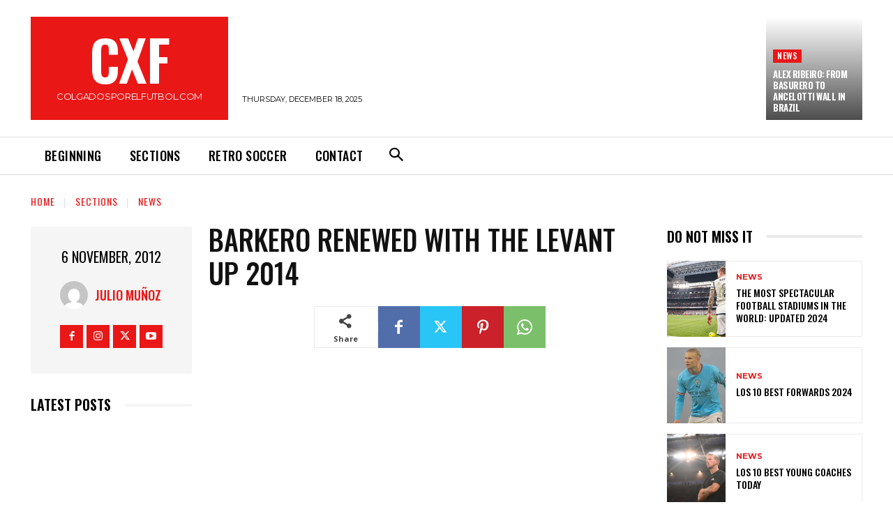

--- FILE ---
content_type: text/html; charset=utf-8
request_url: https://www.google.com/recaptcha/api2/aframe
body_size: 266
content:
<!DOCTYPE HTML><html><head><meta http-equiv="content-type" content="text/html; charset=UTF-8"></head><body><script nonce="4jbgaeuahLvDNs3A4BfzbQ">/** Anti-fraud and anti-abuse applications only. See google.com/recaptcha */ try{var clients={'sodar':'https://pagead2.googlesyndication.com/pagead/sodar?'};window.addEventListener("message",function(a){try{if(a.source===window.parent){var b=JSON.parse(a.data);var c=clients[b['id']];if(c){var d=document.createElement('img');d.src=c+b['params']+'&rc='+(localStorage.getItem("rc::a")?sessionStorage.getItem("rc::b"):"");window.document.body.appendChild(d);sessionStorage.setItem("rc::e",parseInt(sessionStorage.getItem("rc::e")||0)+1);localStorage.setItem("rc::h",'1766063560849');}}}catch(b){}});window.parent.postMessage("_grecaptcha_ready", "*");}catch(b){}</script></body></html>

--- FILE ---
content_type: application/javascript; charset=UTF-8
request_url: https://colgadosporelfutbol.com/cdn-cgi/challenge-platform/h/g/scripts/jsd/d39f91d70ce1/main.js?
body_size: 4513
content:
window._cf_chl_opt={uYln4:'g'};~function(f5,M,R,m,B,e,J,Z){f5=S,function(P,T,fv,f4,y,H){for(fv={P:480,T:485,y:471,H:557,h:562,U:527,c:568,E:512,D:565,g:489,X:570,s:528,N:553},f4=S,y=P();!![];)try{if(H=parseInt(f4(fv.P))/1*(-parseInt(f4(fv.T))/2)+-parseInt(f4(fv.y))/3*(parseInt(f4(fv.H))/4)+parseInt(f4(fv.h))/5+-parseInt(f4(fv.U))/6*(parseInt(f4(fv.c))/7)+parseInt(f4(fv.E))/8*(parseInt(f4(fv.D))/9)+-parseInt(f4(fv.g))/10*(-parseInt(f4(fv.X))/11)+parseInt(f4(fv.s))/12*(parseInt(f4(fv.N))/13),H===T)break;else y.push(y.shift())}catch(h){y.push(y.shift())}}(f,882788),M=this||self,R=M[f5(534)],m={},m[f5(490)]='o',m[f5(561)]='s',m[f5(465)]='u',m[f5(573)]='z',m[f5(564)]='n',m[f5(483)]='I',m[f5(542)]='b',B=m,M[f5(496)]=function(P,T,y,H,fa,fu,fN,fM,U,E,D,g,X,s){if(fa={P:457,T:499,y:576,H:457,h:499,U:535,c:536,E:484,D:484,g:518,X:560,s:543,N:505,a:507},fu={P:488,T:543,y:539},fN={P:515,T:473,y:467,H:476},fM=f5,T===null||T===void 0)return H;for(U=z(T),P[fM(fa.P)][fM(fa.T)]&&(U=U[fM(fa.y)](P[fM(fa.H)][fM(fa.h)](T))),U=P[fM(fa.U)][fM(fa.c)]&&P[fM(fa.E)]?P[fM(fa.U)][fM(fa.c)](new P[(fM(fa.D))](U)):function(N,fR,O){for(fR=fM,N[fR(fu.P)](),O=0;O<N[fR(fu.T)];N[O+1]===N[O]?N[fR(fu.y)](O+1,1):O+=1);return N}(U),E='nAsAaAb'.split('A'),E=E[fM(fa.g)][fM(fa.X)](E),D=0;D<U[fM(fa.s)];g=U[D],X=C(P,T,g),E(X)?(s=X==='s'&&!P[fM(fa.N)](T[g]),fM(fa.a)===y+g?h(y+g,X):s||h(y+g,T[g])):h(y+g,X),D++);return H;function h(N,O,fG){fG=S,Object[fG(fN.P)][fG(fN.T)][fG(fN.y)](H,O)||(H[O]=[]),H[O][fG(fN.H)](N)}},e=f5(524)[f5(477)](';'),J=e[f5(518)][f5(560)](e),M[f5(552)]=function(P,T,fb,fK,y,H,h,U){for(fb={P:494,T:543,y:543,H:575,h:476,U:470},fK=f5,y=Object[fK(fb.P)](T),H=0;H<y[fK(fb.T)];H++)if(h=y[H],'f'===h&&(h='N'),P[h]){for(U=0;U<T[y[H]][fK(fb.y)];-1===P[h][fK(fb.H)](T[y[H]][U])&&(J(T[y[H]][U])||P[h][fK(fb.h)]('o.'+T[y[H]][U])),U++);}else P[h]=T[y[H]][fK(fb.U)](function(E){return'o.'+E})},Z=function(fW,fY,fV,fl,fj,fi,T,y,H){return fW={P:456,T:486},fY={P:533,T:533,y:533,H:476,h:533,U:533,c:478,E:533,D:502,g:502,X:533},fV={P:543},fl={P:543,T:502,y:515,H:473,h:467,U:467,c:525,E:476,D:476,g:476,X:533,s:476,N:533,a:467,d:525,b:476,O:525,j:476,o:533,l:476,V:476,Y:478},fj={P:517,T:502},fi=f5,T=String[fi(fW.P)],y={'h':function(h){return null==h?'':y.g(h,6,function(U,fI){return fI=S,fI(fj.P)[fI(fj.T)](U)})},'g':function(U,E,D,fn,X,s,N,O,j,o,V,Y,W,L,f0,f1,f2,f3){if(fn=fi,U==null)return'';for(s={},N={},O='',j=2,o=3,V=2,Y=[],W=0,L=0,f0=0;f0<U[fn(fl.P)];f0+=1)if(f1=U[fn(fl.T)](f0),Object[fn(fl.y)][fn(fl.H)][fn(fl.h)](s,f1)||(s[f1]=o++,N[f1]=!0),f2=O+f1,Object[fn(fl.y)][fn(fl.H)][fn(fl.U)](s,f2))O=f2;else{if(Object[fn(fl.y)][fn(fl.H)][fn(fl.h)](N,O)){if(256>O[fn(fl.c)](0)){for(X=0;X<V;W<<=1,E-1==L?(L=0,Y[fn(fl.E)](D(W)),W=0):L++,X++);for(f3=O[fn(fl.c)](0),X=0;8>X;W=W<<1|f3&1.84,E-1==L?(L=0,Y[fn(fl.E)](D(W)),W=0):L++,f3>>=1,X++);}else{for(f3=1,X=0;X<V;W=f3|W<<1.01,L==E-1?(L=0,Y[fn(fl.D)](D(W)),W=0):L++,f3=0,X++);for(f3=O[fn(fl.c)](0),X=0;16>X;W=W<<1|1&f3,E-1==L?(L=0,Y[fn(fl.g)](D(W)),W=0):L++,f3>>=1,X++);}j--,j==0&&(j=Math[fn(fl.X)](2,V),V++),delete N[O]}else for(f3=s[O],X=0;X<V;W=W<<1|f3&1,L==E-1?(L=0,Y[fn(fl.s)](D(W)),W=0):L++,f3>>=1,X++);O=(j--,0==j&&(j=Math[fn(fl.N)](2,V),V++),s[f2]=o++,String(f1))}if(''!==O){if(Object[fn(fl.y)][fn(fl.H)][fn(fl.a)](N,O)){if(256>O[fn(fl.d)](0)){for(X=0;X<V;W<<=1,L==E-1?(L=0,Y[fn(fl.b)](D(W)),W=0):L++,X++);for(f3=O[fn(fl.O)](0),X=0;8>X;W=W<<1|1.29&f3,E-1==L?(L=0,Y[fn(fl.s)](D(W)),W=0):L++,f3>>=1,X++);}else{for(f3=1,X=0;X<V;W=W<<1|f3,L==E-1?(L=0,Y[fn(fl.j)](D(W)),W=0):L++,f3=0,X++);for(f3=O[fn(fl.O)](0),X=0;16>X;W=f3&1.82|W<<1,L==E-1?(L=0,Y[fn(fl.b)](D(W)),W=0):L++,f3>>=1,X++);}j--,0==j&&(j=Math[fn(fl.o)](2,V),V++),delete N[O]}else for(f3=s[O],X=0;X<V;W=W<<1|1&f3,E-1==L?(L=0,Y[fn(fl.l)](D(W)),W=0):L++,f3>>=1,X++);j--,0==j&&V++}for(f3=2,X=0;X<V;W=W<<1|f3&1,L==E-1?(L=0,Y[fn(fl.j)](D(W)),W=0):L++,f3>>=1,X++);for(;;)if(W<<=1,L==E-1){Y[fn(fl.V)](D(W));break}else L++;return Y[fn(fl.Y)]('')},'j':function(h,ft,fm){return ft={P:525},fm=fi,h==null?'':''==h?null:y.i(h[fm(fV.P)],32768,function(U,fB){return fB=fm,h[fB(ft.P)](U)})},'i':function(U,E,D,fx,X,s,N,O,j,o,V,Y,W,L,f0,f1,f3,f2){for(fx=fi,X=[],s=4,N=4,O=3,j=[],Y=D(0),W=E,L=1,o=0;3>o;X[o]=o,o+=1);for(f0=0,f1=Math[fx(fY.P)](2,2),V=1;f1!=V;f2=W&Y,W>>=1,0==W&&(W=E,Y=D(L++)),f0|=V*(0<f2?1:0),V<<=1);switch(f0){case 0:for(f0=0,f1=Math[fx(fY.T)](2,8),V=1;V!=f1;f2=Y&W,W>>=1,W==0&&(W=E,Y=D(L++)),f0|=V*(0<f2?1:0),V<<=1);f3=T(f0);break;case 1:for(f0=0,f1=Math[fx(fY.y)](2,16),V=1;f1!=V;f2=W&Y,W>>=1,W==0&&(W=E,Y=D(L++)),f0|=(0<f2?1:0)*V,V<<=1);f3=T(f0);break;case 2:return''}for(o=X[3]=f3,j[fx(fY.H)](f3);;){if(L>U)return'';for(f0=0,f1=Math[fx(fY.P)](2,O),V=1;V!=f1;f2=W&Y,W>>=1,0==W&&(W=E,Y=D(L++)),f0|=V*(0<f2?1:0),V<<=1);switch(f3=f0){case 0:for(f0=0,f1=Math[fx(fY.h)](2,8),V=1;f1!=V;f2=Y&W,W>>=1,0==W&&(W=E,Y=D(L++)),f0|=V*(0<f2?1:0),V<<=1);X[N++]=T(f0),f3=N-1,s--;break;case 1:for(f0=0,f1=Math[fx(fY.U)](2,16),V=1;f1!=V;f2=Y&W,W>>=1,0==W&&(W=E,Y=D(L++)),f0|=V*(0<f2?1:0),V<<=1);X[N++]=T(f0),f3=N-1,s--;break;case 2:return j[fx(fY.c)]('')}if(s==0&&(s=Math[fx(fY.E)](2,O),O++),X[f3])f3=X[f3];else if(N===f3)f3=o+o[fx(fY.D)](0);else return null;j[fx(fY.H)](f3),X[N++]=o+f3[fx(fY.g)](0),s--,o=f3,0==s&&(s=Math[fx(fY.X)](2,O),O++)}}},H={},H[fi(fW.T)]=y.h,H}(),Q();function x(P,T,fD,fP){return fD={P:545,T:545,y:515,H:538,h:467,U:575,c:504},fP=f5,T instanceof P[fP(fD.P)]&&0<P[fP(fD.T)][fP(fD.y)][fP(fD.H)][fP(fD.h)](T)[fP(fD.U)](fP(fD.c))}function i(fA,f8,P,T,y){return fA={P:500,T:491},f8=f5,P=3600,T=F(),y=Math[f8(fA.P)](Date[f8(fA.T)]()/1e3),y-T>P?![]:!![]}function S(q,w,P){return P=f(),S=function(T,y,G){return T=T-453,G=P[T],G},S(q,w)}function I(P,T,fc,fU,fh,fH,f9,y,H,h){fc={P:554,T:574,y:468,H:487,h:482,U:516,c:548,E:468,D:540,g:572,X:526,s:506,N:514,a:508,d:493,b:563,O:563,j:569,o:563,l:569,V:531,Y:486,W:551},fU={P:479},fh={P:460,T:475,y:472,H:460},fH={P:506},f9=f5,y=M[f9(fc.P)],console[f9(fc.T)](M[f9(fc.y)]),H=new M[(f9(fc.H))](),H[f9(fc.h)](f9(fc.U),f9(fc.c)+M[f9(fc.E)][f9(fc.D)]+f9(fc.g)+y.r),y[f9(fc.X)]&&(H[f9(fc.s)]=5e3,H[f9(fc.N)]=function(ff){ff=f9,T(ff(fH.P))}),H[f9(fc.a)]=function(fq){fq=f9,H[fq(fh.P)]>=200&&H[fq(fh.P)]<300?T(fq(fh.T)):T(fq(fh.y)+H[fq(fh.H)])},H[f9(fc.d)]=function(fw){fw=f9,T(fw(fU.P))},h={'t':F(),'lhr':R[f9(fc.b)]&&R[f9(fc.O)][f9(fc.j)]?R[f9(fc.o)][f9(fc.l)]:'','api':y[f9(fc.X)]?!![]:![],'payload':P},H[f9(fc.V)](Z[f9(fc.Y)](JSON[f9(fc.W)](h)))}function f(q3){return q3='length,postMessage,Function,cloudflare-invisible,appendChild,/cdn-cgi/challenge-platform/h/,random,parent,stringify,kuIdX1,13SUreSW,__CF$cv$params,gwUy0,chlApiUrl,267620MbkiyW,isArray,display: none,bind,string,7090415SYnZtN,location,number,9jEIrJV,function,catch,749ToYfxq,href,2186745AqeGrG,removeChild,/jsd/oneshot/d39f91d70ce1/0.4333645507984666:1766059861:PftpZTezOBa8zNr7wbZr0jHZ2fmkj7UQU3n3uKOroK8/,symbol,log,indexOf,concat,body,loading,DOMContentLoaded,fromCharCode,Object,error on cf_chl_props,contentWindow,status,readyState,style,errorInfoObject,sid,undefined,error,call,_cf_chl_opt,tabIndex,map,75tupPQd,http-code:,hasOwnProperty,contentDocument,success,push,split,join,xhr-error,8039AcKQEk,chlApiClientVersion,open,bigint,Set,20TKmezU,ziZW,XMLHttpRequest,sort,30rLufZy,object,now,iframe,onerror,keys,onreadystatechange,mlwE4,source,event,getOwnPropertyNames,floor,/invisible/jsd,charAt,jsd,[native code],isNaN,timeout,d.cookie,onload,chctx,addEventListener,createElement,4918960eBfYIY,navigator,ontimeout,prototype,POST,TPzf1k+wAGmqEMFge5NR7y2b$0DohVnWdBuK-YIOtJvUSZ8Xclaj39iLs46xCprHQ,includes,chlApiRumWidgetAgeMs,clientInformation,detail,TbVa1,msg,_cf_chl_opt;mhsH6;xkyRk9;FTrD2;leJV9;BCMtt1;sNHpA9;GKPzo4;AdbX0;REiSI4;xriGD7;jwjCc3;agiDh2;MQCkM2;mlwE4;kuIdX1;aLEay4;cThi2,charCodeAt,api,80658lCDwSe,17338392kWWSHC,/b/ov1/0.4333645507984666:1766059861:PftpZTezOBa8zNr7wbZr0jHZ2fmkj7UQU3n3uKOroK8/,getPrototypeOf,send,chlApiSitekey,pow,document,Array,from,HkTQ2,toString,splice,uYln4,kgZMo4,boolean'.split(','),f=function(){return q3},f()}function n(H,h,fp,fS,U,c,E,D,g,X,s,N){if(fp={P:523,T:466,y:554,H:548,h:468,U:540,c:529,E:501,D:487,g:482,X:516,s:506,N:514,a:532,d:468,b:555,O:556,j:522,o:519,l:468,V:541,Y:481,W:537,L:463,k:509,f0:497,f1:503,f2:531,f3:486},fS=f5,!K(.01))return![];c=(U={},U[fS(fp.P)]=H,U[fS(fp.T)]=h,U);try{E=M[fS(fp.y)],D=fS(fp.H)+M[fS(fp.h)][fS(fp.U)]+fS(fp.c)+E.r+fS(fp.E),g=new M[(fS(fp.D))](),g[fS(fp.g)](fS(fp.X),D),g[fS(fp.s)]=2500,g[fS(fp.N)]=function(){},X={},X[fS(fp.a)]=M[fS(fp.d)][fS(fp.b)],X[fS(fp.O)]=M[fS(fp.d)][fS(fp.j)],X[fS(fp.o)]=M[fS(fp.l)][fS(fp.V)],X[fS(fp.Y)]=M[fS(fp.d)][fS(fp.W)],s=X,N={},N[fS(fp.L)]=c,N[fS(fp.k)]=s,N[fS(fp.f0)]=fS(fp.f1),g[fS(fp.f2)](Z[fS(fp.f3)](N))}catch(a){}}function F(fQ,f7,P){return fQ={P:554,T:500},f7=f5,P=M[f7(fQ.P)],Math[f7(fQ.T)](+atob(P.t))}function Q(q1,q0,fr,fC,P,T,y,H,h){if(q1={P:554,T:526,y:461,H:454,h:510,U:510,c:455,E:495,D:495},q0={P:461,T:454,y:495},fr={P:458},fC=f5,P=M[fC(q1.P)],!P)return;if(!i())return;(T=![],y=P[fC(q1.T)]===!![],H=function(fz,U){if(fz=fC,!T){if(T=!![],!i())return;U=v(),I(U.r,function(c){A(P,c)}),U.e&&n(fz(fr.P),U.e)}},R[fC(q1.y)]!==fC(q1.H))?H():M[fC(q1.h)]?R[fC(q1.U)](fC(q1.c),H):(h=R[fC(q1.E)]||function(){},R[fC(q1.D)]=function(fe){fe=fC,h(),R[fe(q0.P)]!==fe(q0.T)&&(R[fe(q0.y)]=h,H())})}function C(P,T,y,fX,fT,H){fT=(fX={P:567,T:535,y:558,H:566},f5);try{return T[y][fT(fX.P)](function(){}),'p'}catch(h){}try{if(T[y]==null)return T[y]===void 0?'u':'x'}catch(U){return'i'}return P[fT(fX.T)][fT(fX.y)](T[y])?'a':T[y]===P[fT(fX.T)]?'C':T[y]===!0?'T':!1===T[y]?'F':(H=typeof T[y],fT(fX.H)==H?x(P,T[y])?'N':'f':B[H]||'?')}function z(P,fs,fy,T){for(fs={P:576,T:494,y:530},fy=f5,T=[];null!==P;T=T[fy(fs.P)](Object[fy(fs.T)](P)),P=Object[fy(fs.y)](P));return T}function K(P,fZ,f6){return fZ={P:549},f6=f5,Math[f6(fZ.P)]()<P}function v(fO,fF,y,H,h,U,c){fF=(fO={P:511,T:492,y:462,H:559,h:469,U:453,c:547,E:459,D:520,g:513,X:474,s:453,N:571},f5);try{return y=R[fF(fO.P)](fF(fO.T)),y[fF(fO.y)]=fF(fO.H),y[fF(fO.h)]='-1',R[fF(fO.U)][fF(fO.c)](y),H=y[fF(fO.E)],h={},h=mlwE4(H,H,'',h),h=mlwE4(H,H[fF(fO.D)]||H[fF(fO.g)],'n.',h),h=mlwE4(H,y[fF(fO.X)],'d.',h),R[fF(fO.s)][fF(fO.N)](y),U={},U.r=h,U.e=null,U}catch(E){return c={},c.r={},c.e=E,c}}function A(y,H,q2,fJ,h,U,c){if(q2={P:546,T:526,y:475,H:497,h:464,U:498,c:475,E:550,D:544,g:464,X:498,s:466,N:521,a:550,d:544},fJ=f5,h=fJ(q2.P),!y[fJ(q2.T)])return;H===fJ(q2.y)?(U={},U[fJ(q2.H)]=h,U[fJ(q2.h)]=y.r,U[fJ(q2.U)]=fJ(q2.c),M[fJ(q2.E)][fJ(q2.D)](U,'*')):(c={},c[fJ(q2.H)]=h,c[fJ(q2.g)]=y.r,c[fJ(q2.X)]=fJ(q2.s),c[fJ(q2.N)]=H,M[fJ(q2.a)][fJ(q2.d)](c,'*'))}}()